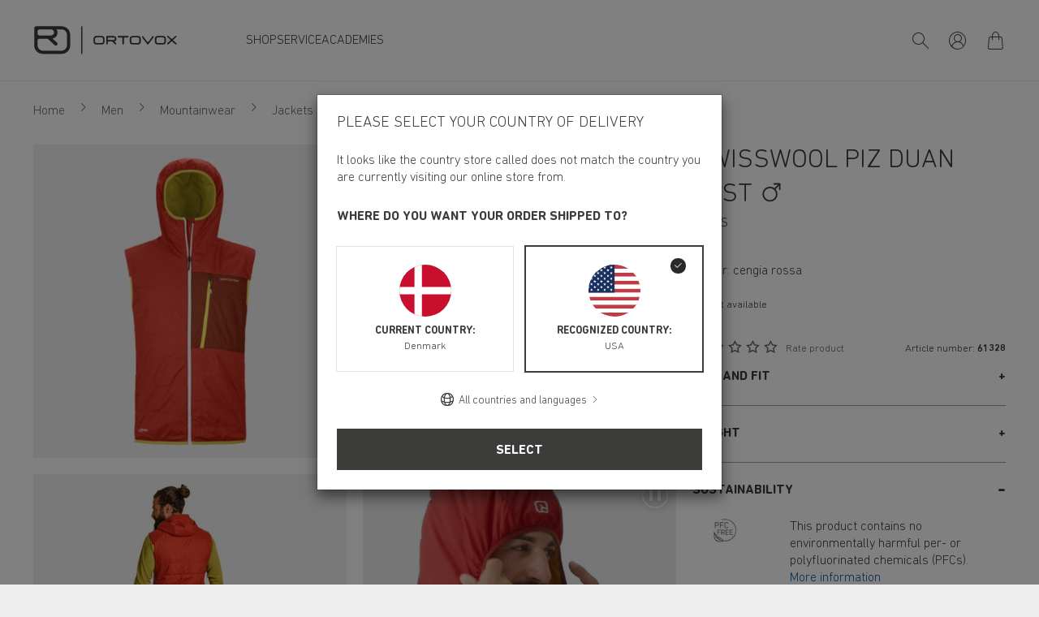

--- FILE ---
content_type: image/svg+xml
request_url: https://www.ortovox.com/static/img/ortovox/ovx-reduced.svg
body_size: 1126
content:
<?xml version="1.0" encoding="UTF-8" standalone="no"?><!DOCTYPE svg PUBLIC "-//W3C//DTD SVG 1.1//EN" "http://www.w3.org/Graphics/SVG/1.1/DTD/svg11.dtd"><svg width="100%" height="100%" viewBox="0 0 1407 1080" version="1.1" xmlns="http://www.w3.org/2000/svg" xmlns:xlink="http://www.w3.org/1999/xlink" xml:space="preserve" xmlns:serif="http://www.serif.com/" style="fill-rule:evenodd;clip-rule:evenodd;stroke-linejoin:round;stroke-miterlimit:2;"><g id="Ebene-1" serif:id="Ebene 1"><path d="M1269.2,743.368c0,112.637 -88.734,194.487 -211.513,203.933c-62.046,4.779 -640.029,4.113 -706.175,0c-124.816,-7.746 -211.521,-91.296 -211.521,-203.933c0,0 -2.1,-65.654 -2.1,-95.875c0,-30.221 0.505,-95.721 0.505,-95.721c0,-36.371 31.166,-65.825 68.87,-65.825l322.388,0c0,0 230.604,212.858 261.229,240.613c32.933,25.22 74.646,30.091 100.204,3.333c23.779,-24.9 24.9,-64.638 -10.591,-98.858c0,0 -164.021,-150.375 -164.405,-150.734l0.038,-0.004c0.067,-0.012 128.517,-22.742 174.312,-145.354c45.792,-122.604 -21.341,-208.833 -21.383,-208.888l188.629,0c116.817,0 211.513,91.321 211.513,203.971c0,0 2.062,16.279 2.062,206.375c0,190.1 -2.062,206.967 -2.062,206.967m-1131.08,-540.233c0.845,-20.192 8.67,-38.95 22.395,-52.538c14.221,-14.079 34.234,-22.642 56.167,-22.642c12.646,-0.495 61.342,-1.82 239.858,-1.775c179.321,0.042 200.33,1.775 200.33,1.775c69.029,1.73 117.091,52.371 117.091,116.934c0,54.266 -39.637,100.45 -92.579,113.433c-26.679,6.546 -48.604,4.879 -124.892,4.879c-31.737,0 -62.225,-0.254 -99.945,-0.229c-165.746,0.096 -229.559,-0.137 -239.796,-1.417c-26.288,-2.075 -43.771,-9.491 -58.121,-24.766c-12.596,-13.409 -19.675,-31.346 -20.508,-50.467c-0.888,-20.404 -0.867,-62.554 0,-83.187m1257.28,124.25c-4.559,-177.855 -151.6,-320.255 -333.104,-320.013l-974.013,0c-47.083,0 -77.296,33.692 -77.296,75.25l0,665.65c-0.158,176.379 149.059,317.483 330.475,321.179c181.05,3.684 539.517,4.813 720.896,0c182.983,-4.858 327.733,-136.375 333.108,-321.179l-0.066,-420.887Z" style="fill:#949493;fill-rule:nonzero;"/></g></svg>